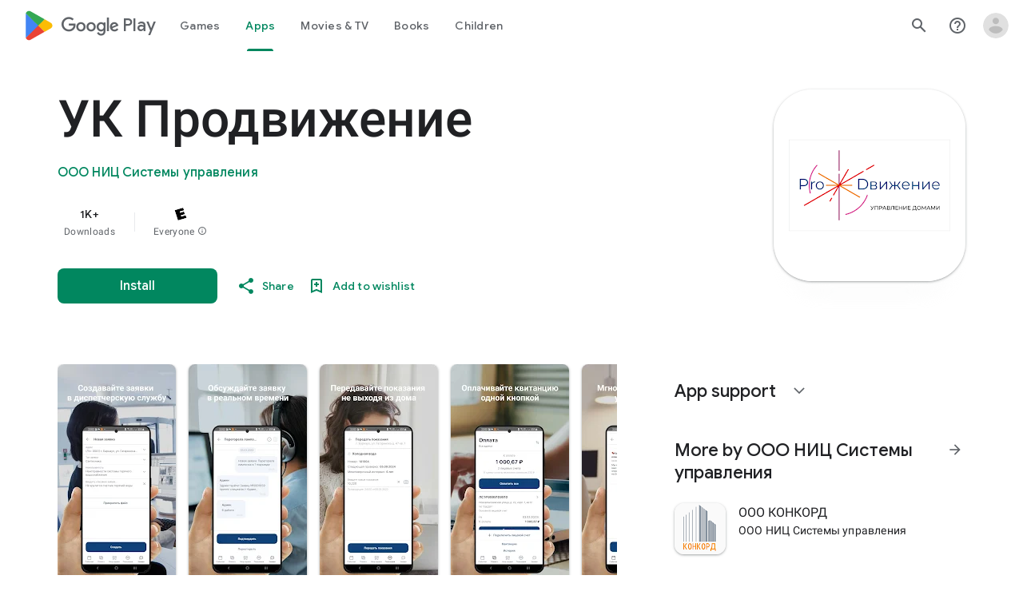

--- FILE ---
content_type: text/plain; charset=utf-8
request_url: https://play.google.com/play/log?format=json&authuser&proto_v2=true
body_size: -435
content:
["900000","1768731666436"]